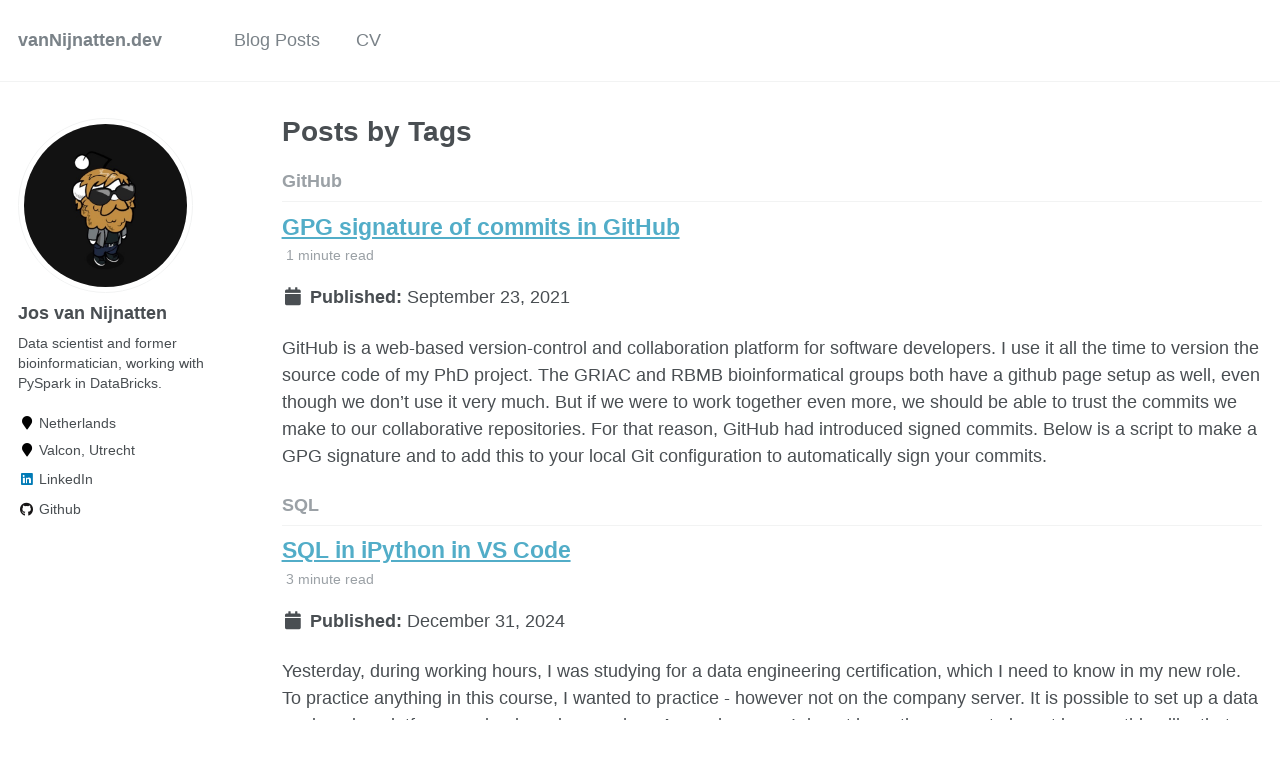

--- FILE ---
content_type: text/html; charset=utf-8
request_url: https://vannijnatten.dev/tags/
body_size: 3198
content:
<!doctype html><html lang="en" class="no-js"><head><meta charset="utf-8"> <!-- begin SEO --><title>Posts by Tags - vanNijnatten.dev</title><meta property="og:locale" content="en-US"><meta property="og:site_name" content="vanNijnatten.dev"><meta property="og:title" content="Posts by Tags"><link rel="canonical" href="https://vannijnatten.dev/tags/"><meta property="og:url" content="https://vannijnatten.dev/tags/"> <script type="application/ld+json"> { "@context" : "http://schema.org", "@type" : "Person", "name" : "Jos van Nijnatten", "url" : "https://vannijnatten.dev", "sameAs" : null } </script> <!-- end SEO --><link href="https://vannijnatten.dev/feed.xml" type="application/atom+xml" rel="alternate" title="vanNijnatten.dev Feed"> <!-- http://t.co/dKP3o1e --><meta name="HandheldFriendly" content="True"><meta name="MobileOptimized" content="320"><meta name="viewport" content="width=device-width, initial-scale=1.0"> <script> document.documentElement.className = document.documentElement.className.replace(/\bno-js\b/g, '') + ' js '; </script> <!-- For all browsers --><link rel="stylesheet" href="https://vannijnatten.dev/assets/css/main.css"><link rel="icon" href="https://vannijnatten.dev/assets/favicon.ico"><meta http-equiv="cleartype" content="on"> <!-- start custom head snippets --><link rel="apple-touch-icon" sizes="57x57" href="https://vannijnatten.dev/images/apple-touch-icon-57x57.png?v=M44lzPylqQ"><link rel="apple-touch-icon" sizes="60x60" href="https://vannijnatten.dev/images/apple-touch-icon-60x60.png?v=M44lzPylqQ"><link rel="apple-touch-icon" sizes="72x72" href="https://vannijnatten.dev/images/apple-touch-icon-72x72.png?v=M44lzPylqQ"><link rel="apple-touch-icon" sizes="76x76" href="https://vannijnatten.dev/images/apple-touch-icon-76x76.png?v=M44lzPylqQ"><link rel="apple-touch-icon" sizes="114x114" href="https://vannijnatten.dev/images/apple-touch-icon-114x114.png?v=M44lzPylqQ"><link rel="apple-touch-icon" sizes="120x120" href="https://vannijnatten.dev/images/apple-touch-icon-120x120.png?v=M44lzPylqQ"><link rel="apple-touch-icon" sizes="144x144" href="https://vannijnatten.dev/images/apple-touch-icon-144x144.png?v=M44lzPylqQ"><link rel="apple-touch-icon" sizes="152x152" href="https://vannijnatten.dev/images/apple-touch-icon-152x152.png?v=M44lzPylqQ"><link rel="apple-touch-icon" sizes="180x180" href="https://vannijnatten.dev/images/apple-touch-icon-180x180.png?v=M44lzPylqQ"><link rel="icon" type="image/png" href="https://vannijnatten.dev/images/favicon-32x32.png?v=M44lzPylqQ" sizes="32x32"><link rel="icon" type="image/png" href="https://vannijnatten.dev/images/android-chrome-192x192.png?v=M44lzPylqQ" sizes="192x192"><link rel="icon" type="image/png" href="https://vannijnatten.dev/images/favicon-96x96.png?v=M44lzPylqQ" sizes="96x96"><link rel="icon" type="image/png" href="https://vannijnatten.dev/images/favicon-16x16.png?v=M44lzPylqQ" sizes="16x16"><link rel="manifest" href="https://vannijnatten.dev/images/manifest.json?v=M44lzPylqQ"><link rel="mask-icon" href="https://vannijnatten.dev/images/safari-pinned-tab.svg?v=M44lzPylqQ" color="#000000"><link rel="shortcut icon" href="/images/favicon.ico?v=M44lzPylqQ"><meta name="msapplication-TileColor" content="#000000"><meta name="msapplication-TileImage" content="https://vannijnatten.dev/images/mstile-144x144.png?v=M44lzPylqQ"><meta name="msapplication-config" content="https://vannijnatten.dev/images/browserconfig.xml?v=M44lzPylqQ"><meta name="theme-color" content="#ffffff"><link rel="stylesheet" href="https://vannijnatten.dev/assets/css/academicons.css"/> <script type="text/x-mathjax-config"> MathJax.Hub.Config({ TeX: { equationNumbers: { autoNumber: "all" } } }); </script> <script type="text/x-mathjax-config"> MathJax.Hub.Config({ tex2jax: { inlineMath: [ ['$','$'], ["\\(","\\)"] ], processEscapes: true } }); </script> <script src='https://cdnjs.cloudflare.com/ajax/libs/mathjax/2.7.4/latest.js?config=TeX-MML-AM_CHTML' async></script> <!-- end custom head snippets --></head><body> <!--[if lt IE 9]><div class="notice--danger align-center" style="margin: 0;">You are using an <strong>outdated</strong> browser. Please <a href="http://browsehappy.com/">upgrade your browser</a> to improve your experience.</div><![endif]--><div class="masthead"><div class="masthead__inner-wrap"><div class="masthead__menu"><nav id="site-nav" class="greedy-nav"> <button><div class="navicon"></div></button><ul class="visible-links"><li class="masthead__menu-item masthead__menu-item--lg"><a href="https://vannijnatten.dev/">vanNijnatten.dev</a></li><li class="masthead__menu-item"><a href="https://vannijnatten.dev/year-archive/">Blog Posts</a></li><li class="masthead__menu-item"><a href="https://vannijnatten.dev/assets/files/Academic_CV.pdf">CV</a></li></ul><ul class="hidden-links hidden"></ul></nav></div></div></div><div id="main" role="main"><div class="sidebar sticky"><div itemscope itemtype="http://schema.org/Person"><div class="author__avatar"> <img src="https://vannijnatten.dev/images/profile.jpg" class="author__avatar" alt="Jos van Nijnatten"></div><div class="author__content"><h3 class="author__name">Jos van Nijnatten</h3><p class="author__bio">Data scientist and former bioinformatician, working with PySpark in DataBricks.</p></div><div class="author__urls-wrapper"> <button class="btn btn--inverse">Follow</button><ul class="author__urls social-icons"><li><i class="fa fa-fw fa-map-marker" aria-hidden="true"></i> Netherlands</li><li><i class="fa fa-fw fa-map-marker" aria-hidden="true"></i> Valcon, Utrecht</li><li><a href="https://www.linkedin.com/in/jos-van-nijnatten"><i class="fab fa-fw fa-linkedin" aria-hidden="true"></i> LinkedIn</a></li><li><a href="https://github.com/vanNijnatten"><i class="fab fa-fw fa-github" aria-hidden="true"></i> Github</a></li></ul></div></div></div><div class="archive"><h1 class="page__title">Posts by Tags</h1><!-- # Jekyll Group-By-Array 0.1.0 # https://github.com/mushishi78/jekyll-group-by-array # © 2015 Max White <mushishi78@gmail.com> # MIT License --> <!-- Initialize --> <!-- Map --> <!-- Flatten --> <!-- Uniq --> <!-- If not equal to previous then it must be unique as sorted --> <!-- Push to group_names --> <!-- If not equal to previous then it must be unique as sorted --> <!-- Push to group_names --> <!-- If not equal to previous then it must be unique as sorted --> <!-- Push to group_names --> <!-- If not equal to previous then it must be unique as sorted --> <!-- Push to group_names --> <!-- If not equal to previous then it must be unique as sorted --> <!-- Push to group_names --> <!-- If not equal to previous then it must be unique as sorted --> <!-- Push to group_names --> <!-- group_items --> <!-- Collect if contains --> <!-- Push to group_items --> <!-- Collect if contains --> <!-- Push to group_items --> <!-- Collect if contains --> <!-- Push to group_items --> <!-- Collect if contains --> <!-- Push to group_items --> <!-- Collect if contains --> <!-- Push to group_items --> <!-- Collect if contains --> <!-- Push to group_items --><h2 id="github" class="archive__subtitle">GitHub</h2><div class="list__item"><article class="archive__item" itemscope itemtype="http://schema.org/CreativeWork"><h2 class="archive__item-title" itemprop="headline"> <a href="https://vannijnatten.dev/github/git/gpg/bash/gpg-signature-github/" rel="permalink">GPG signature of commits in GitHub </a></h2><p class="page__meta"><i class="fa fa-clock-o" aria-hidden="true"></i> 1 minute read</p><p class="page__date"><strong><i class="fa fa-fw fa-calendar" aria-hidden="true"></i> Published:</strong> <time datetime="2021-09-23T15:59:00-07:00">September 23, 2021</time></p><p class="archive__item-excerpt" itemprop="description"><p>GitHub is a web-based version-control and collaboration platform for software developers. I use it all the time to version the source code of my PhD project. The GRIAC and RBMB bioinformatical groups both have a github page setup as well, even though we don’t use it very much. But if we were to work together even more, we should be able to trust the commits we make to our collaborative repositories. For that reason, GitHub had introduced signed commits. Below is a script to make a GPG signature and to add this to your local Git configuration to automatically sign your commits. <!--more--></p></p></article></div><h2 id="sql" class="archive__subtitle">SQL</h2><div class="list__item"><article class="archive__item" itemscope itemtype="http://schema.org/CreativeWork"><h2 class="archive__item-title" itemprop="headline"> <a href="https://vannijnatten.dev/ipython/sql/vscode/postgresql-ipython-notebook/" rel="permalink">SQL in iPython in VS Code </a></h2><p class="page__meta"><i class="fa fa-clock-o" aria-hidden="true"></i> 3 minute read</p><p class="page__date"><strong><i class="fa fa-fw fa-calendar" aria-hidden="true"></i> Published:</strong> <time datetime="2024-12-31T01:00:00-08:00">December 31, 2024</time></p><p class="archive__item-excerpt" itemprop="description"><p>Yesterday, during working hours, I was studying for a data engineering certification, which I need to know in my new role. To practice anything in this course, I wanted to practice - however not on the company server. It is possible to set up a data engineering platform on cloud services such as Azure, however I do not have the money to invest in something like that, nor do I want to use the bulky Jupyter notebooks. So, I needed a solution to this problem. I needed to set a platform like databricks on my own computer. I wanted to use python in notebooks, but also be able to use SQL in the same notebook, without using Jupyter, Datalore, Collab, or other cloud or bulky software. This post describes that attempt on a MacBook.</p></p></article></div><h2 id="git" class="archive__subtitle">git</h2><div class="list__item"><article class="archive__item" itemscope itemtype="http://schema.org/CreativeWork"><h2 class="archive__item-title" itemprop="headline"> <a href="https://vannijnatten.dev/github/git/gpg/bash/gpg-signature-github/" rel="permalink">GPG signature of commits in GitHub </a></h2><p class="page__meta"><i class="fa fa-clock-o" aria-hidden="true"></i> 1 minute read</p><p class="page__date"><strong><i class="fa fa-fw fa-calendar" aria-hidden="true"></i> Published:</strong> <time datetime="2021-09-23T15:59:00-07:00">September 23, 2021</time></p><p class="archive__item-excerpt" itemprop="description"><p>GitHub is a web-based version-control and collaboration platform for software developers. I use it all the time to version the source code of my PhD project. The GRIAC and RBMB bioinformatical groups both have a github page setup as well, even though we don’t use it very much. But if we were to work together even more, we should be able to trust the commits we make to our collaborative repositories. For that reason, GitHub had introduced signed commits. Below is a script to make a GPG signature and to add this to your local Git configuration to automatically sign your commits. <!--more--></p></p></article></div><h2 id="gpg" class="archive__subtitle">gpg</h2><div class="list__item"><article class="archive__item" itemscope itemtype="http://schema.org/CreativeWork"><h2 class="archive__item-title" itemprop="headline"> <a href="https://vannijnatten.dev/github/git/gpg/bash/gpg-signature-github/" rel="permalink">GPG signature of commits in GitHub </a></h2><p class="page__meta"><i class="fa fa-clock-o" aria-hidden="true"></i> 1 minute read</p><p class="page__date"><strong><i class="fa fa-fw fa-calendar" aria-hidden="true"></i> Published:</strong> <time datetime="2021-09-23T15:59:00-07:00">September 23, 2021</time></p><p class="archive__item-excerpt" itemprop="description"><p>GitHub is a web-based version-control and collaboration platform for software developers. I use it all the time to version the source code of my PhD project. The GRIAC and RBMB bioinformatical groups both have a github page setup as well, even though we don’t use it very much. But if we were to work together even more, we should be able to trust the commits we make to our collaborative repositories. For that reason, GitHub had introduced signed commits. Below is a script to make a GPG signature and to add this to your local Git configuration to automatically sign your commits. <!--more--></p></p></article></div><h2 id="ipython" class="archive__subtitle">iPython</h2><div class="list__item"><article class="archive__item" itemscope itemtype="http://schema.org/CreativeWork"><h2 class="archive__item-title" itemprop="headline"> <a href="https://vannijnatten.dev/ipython/sql/vscode/postgresql-ipython-notebook/" rel="permalink">SQL in iPython in VS Code </a></h2><p class="page__meta"><i class="fa fa-clock-o" aria-hidden="true"></i> 3 minute read</p><p class="page__date"><strong><i class="fa fa-fw fa-calendar" aria-hidden="true"></i> Published:</strong> <time datetime="2024-12-31T01:00:00-08:00">December 31, 2024</time></p><p class="archive__item-excerpt" itemprop="description"><p>Yesterday, during working hours, I was studying for a data engineering certification, which I need to know in my new role. To practice anything in this course, I wanted to practice - however not on the company server. It is possible to set up a data engineering platform on cloud services such as Azure, however I do not have the money to invest in something like that, nor do I want to use the bulky Jupyter notebooks. So, I needed a solution to this problem. I needed to set a platform like databricks on my own computer. I wanted to use python in notebooks, but also be able to use SQL in the same notebook, without using Jupyter, Datalore, Collab, or other cloud or bulky software. This post describes that attempt on a MacBook.</p></p></article></div><h2 id="vscode" class="archive__subtitle">vsCode</h2><div class="list__item"><article class="archive__item" itemscope itemtype="http://schema.org/CreativeWork"><h2 class="archive__item-title" itemprop="headline"> <a href="https://vannijnatten.dev/ipython/sql/vscode/postgresql-ipython-notebook/" rel="permalink">SQL in iPython in VS Code </a></h2><p class="page__meta"><i class="fa fa-clock-o" aria-hidden="true"></i> 3 minute read</p><p class="page__date"><strong><i class="fa fa-fw fa-calendar" aria-hidden="true"></i> Published:</strong> <time datetime="2024-12-31T01:00:00-08:00">December 31, 2024</time></p><p class="archive__item-excerpt" itemprop="description"><p>Yesterday, during working hours, I was studying for a data engineering certification, which I need to know in my new role. To practice anything in this course, I wanted to practice - however not on the company server. It is possible to set up a data engineering platform on cloud services such as Azure, however I do not have the money to invest in something like that, nor do I want to use the bulky Jupyter notebooks. So, I needed a solution to this problem. I needed to set a platform like databricks on my own computer. I wanted to use python in notebooks, but also be able to use SQL in the same notebook, without using Jupyter, Datalore, Collab, or other cloud or bulky software. This post describes that attempt on a MacBook.</p></p></article></div></div></div><div class="page__footer"><footer> <!-- start custom footer snippets --> <!-- <a href="/sitemap/">Sitemap</a> --> <!-- end custom footer snippets --><div class="page__footer-follow"><ul class="social-icons"><li><strong>Follow:</strong></li><li><a href="http://github.com/vanNijnatten"><i class="fab fa-github" aria-hidden="true"></i> GitHub</a></li><!--<li><a href="https://vannijnatten.dev/feed.xml"><i class="fa fa-fw fa-rss-square" aria-hidden="true"></i> Feed</a></li>--></ul></div><div class="page__footer-copyright">&copy; 2025 Jos van Nijnatten. Powered by <a href="http://jekyllrb.com" rel="nofollow">Jekyll</a> &amp; <a href="https://github.com/academicpages/academicpages.github.io">AcademicPages</a>, a fork of <a href="https://mademistakes.com/work/minimal-mistakes-jekyll-theme/" rel="nofollow">Minimal Mistakes</a>.</div></footer></div><script src="https://vannijnatten.dev/assets/js/main.min.js"></script></body></html>
